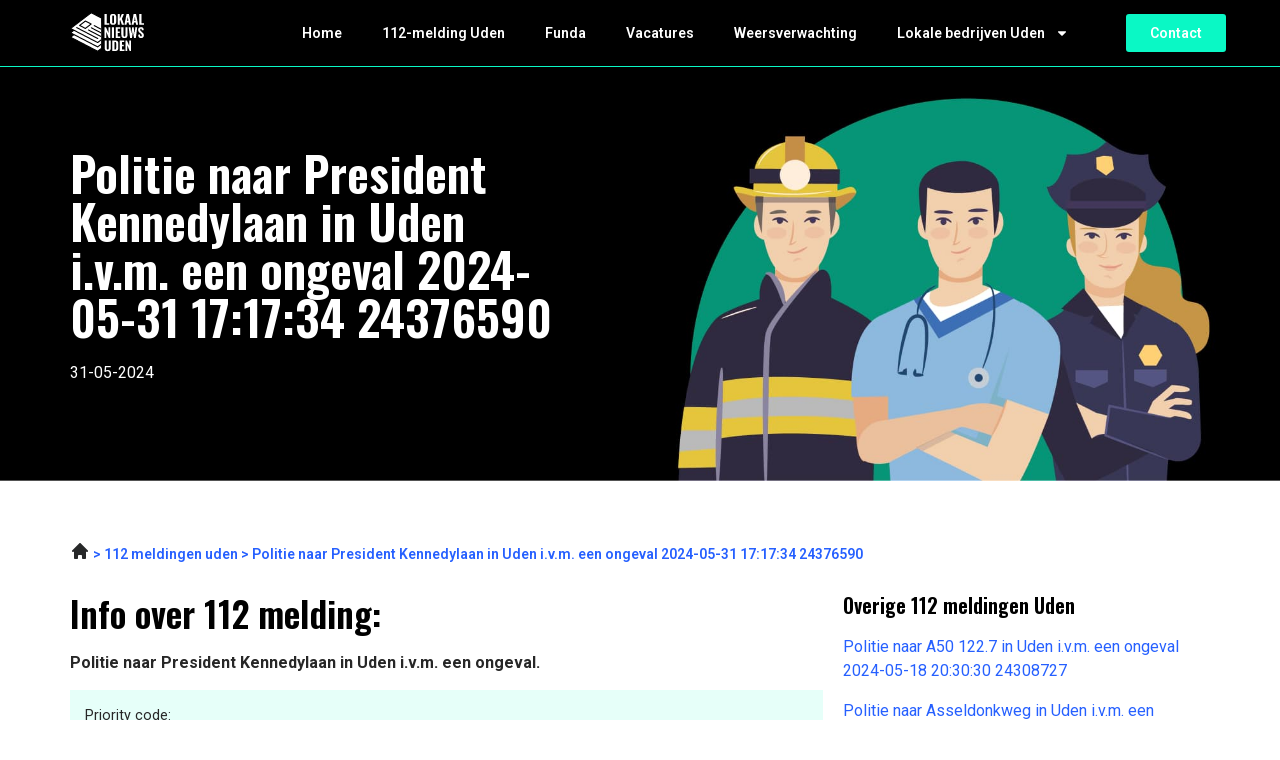

--- FILE ---
content_type: text/css; charset=utf-8
request_url: https://lokaalnieuwsuden.nl/wp-content/uploads/elementor/css/post-864.css?ver=1767316639
body_size: 950
content:
.elementor-864 .elementor-element.elementor-element-24077a52:not(.elementor-motion-effects-element-type-background), .elementor-864 .elementor-element.elementor-element-24077a52 > .elementor-motion-effects-container > .elementor-motion-effects-layer{background-image:url("https://lokaalnieuwsuden.nl/wp-content/uploads/2023/05/Group-401.jpg");background-position:center center;background-repeat:no-repeat;background-size:cover;}.elementor-864 .elementor-element.elementor-element-24077a52{border-style:solid;border-width:1px 0px 0px 0px;border-color:var( --e-global-color-accent );transition:background 0.3s, border 0.3s, border-radius 0.3s, box-shadow 0.3s;padding:72px 0px 72px 0px;}.elementor-864 .elementor-element.elementor-element-24077a52 > .elementor-background-overlay{transition:background 0.3s, border-radius 0.3s, opacity 0.3s;}.elementor-864 .elementor-element.elementor-element-f9c7d6 > .elementor-element-populated{border-style:none;margin:0px 72px 0px 0px;--e-column-margin-right:72px;--e-column-margin-left:0px;}.elementor-widget-heading .elementor-heading-title{font-family:var( --e-global-typography-primary-font-family ), Sans-serif;font-weight:var( --e-global-typography-primary-font-weight );color:var( --e-global-color-primary );}.elementor-864 .elementor-element.elementor-element-41da9b25{text-align:left;}.elementor-864 .elementor-element.elementor-element-41da9b25 .elementor-heading-title{color:var( --e-global-color-secondary );}.elementor-widget-text-editor{font-family:var( --e-global-typography-text-font-family ), Sans-serif;font-size:var( --e-global-typography-text-font-size );font-weight:var( --e-global-typography-text-font-weight );color:var( --e-global-color-text );}.elementor-widget-text-editor.elementor-drop-cap-view-stacked .elementor-drop-cap{background-color:var( --e-global-color-primary );}.elementor-widget-text-editor.elementor-drop-cap-view-framed .elementor-drop-cap, .elementor-widget-text-editor.elementor-drop-cap-view-default .elementor-drop-cap{color:var( --e-global-color-primary );border-color:var( --e-global-color-primary );}.elementor-864 .elementor-element.elementor-element-3f38b1a2{color:var( --e-global-color-secondary );}.elementor-864 .elementor-element.elementor-element-947d277{padding:48px 0px 0px 0px;}.elementor-864 .elementor-element.elementor-element-57a8639{font-family:var( --e-global-typography-accent-font-family ), Sans-serif;font-size:var( --e-global-typography-accent-font-size );font-weight:var( --e-global-typography-accent-font-weight );color:var( --e-global-color-b8618b2 );}.elementor-864 .elementor-element.elementor-element-023c55c{padding:0px 0px 0px 0px;}.elementor-864 .elementor-element.elementor-element-f2ae8d5 > .elementor-element-populated{padding:10px 0px 10px 0px;}.elementor-864 .elementor-element.elementor-element-d049f3f{transition:background 0.3s, border 0.3s, border-radius 0.3s, box-shadow 0.3s;padding:124px 0px 124px 0px;}.elementor-864 .elementor-element.elementor-element-d049f3f > .elementor-background-overlay{transition:background 0.3s, border-radius 0.3s, opacity 0.3s;}.elementor-widget-author-box .elementor-author-box__name{color:var( --e-global-color-secondary );font-family:var( --e-global-typography-primary-font-family ), Sans-serif;font-weight:var( --e-global-typography-primary-font-weight );}.elementor-widget-author-box .elementor-author-box__bio{color:var( --e-global-color-text );font-family:var( --e-global-typography-text-font-family ), Sans-serif;font-size:var( --e-global-typography-text-font-size );font-weight:var( --e-global-typography-text-font-weight );}.elementor-widget-author-box .elementor-author-box__button{color:var( --e-global-color-secondary );border-color:var( --e-global-color-secondary );font-family:var( --e-global-typography-accent-font-family ), Sans-serif;font-size:var( --e-global-typography-accent-font-size );font-weight:var( --e-global-typography-accent-font-weight );}.elementor-widget-author-box .elementor-author-box__button:hover{border-color:var( --e-global-color-secondary );color:var( --e-global-color-secondary );}.elementor-864 .elementor-element.elementor-element-e28a690 > .elementor-widget-container{border-style:solid;border-width:1px 1px 1px 1px;border-color:#34343480;}.elementor-864 .elementor-element.elementor-element-e28a690 .elementor-author-box__avatar img{width:200px;height:200px;border-radius:0px;}.elementor-864 .elementor-element.elementor-element-e28a690 .elementor-author-box__name{color:var( --e-global-color-primary );font-family:"Roboto", Sans-serif;font-size:16px;font-weight:700;}@media(max-width:1024px){.elementor-864 .elementor-element.elementor-element-24077a52{padding:72px 0px 72px 0px;}.elementor-864 .elementor-element.elementor-element-f9c7d6 > .elementor-element-populated{margin:0px 0px 0px 0px;--e-column-margin-right:0px;--e-column-margin-left:0px;}.elementor-widget-text-editor{font-size:var( --e-global-typography-text-font-size );}.elementor-864 .elementor-element.elementor-element-57a8639{font-size:var( --e-global-typography-accent-font-size );}.elementor-864 .elementor-element.elementor-element-d049f3f{padding:72px 0px 72px 0px;}.elementor-widget-author-box .elementor-author-box__bio{font-size:var( --e-global-typography-text-font-size );}.elementor-widget-author-box .elementor-author-box__button{font-size:var( --e-global-typography-accent-font-size );}}@media(max-width:767px){.elementor-864 .elementor-element.elementor-element-24077a52:not(.elementor-motion-effects-element-type-background), .elementor-864 .elementor-element.elementor-element-24077a52 > .elementor-motion-effects-container > .elementor-motion-effects-layer{background-position:center left;}.elementor-864 .elementor-element.elementor-element-24077a52{padding:36px 0px 36px 0px;}.elementor-widget-text-editor{font-size:var( --e-global-typography-text-font-size );}.elementor-864 .elementor-element.elementor-element-947d277{padding:36px 0px 0px 0px;}.elementor-864 .elementor-element.elementor-element-57a8639{font-size:var( --e-global-typography-accent-font-size );}.elementor-864 .elementor-element.elementor-element-023c55c{padding:0px 0px 0px 0px;}.elementor-864 .elementor-element.elementor-element-f2ae8d5 > .elementor-element-populated{padding:10px 0px 10px 0px;}.elementor-864 .elementor-element.elementor-element-d049f3f{padding:36px 0px 36px 0px;}.elementor-864 .elementor-element.elementor-element-1653fa7 > .elementor-element-populated{padding:10px 10px 10px 10px;}.elementor-widget-author-box .elementor-author-box__bio{font-size:var( --e-global-typography-text-font-size );}.elementor-widget-author-box .elementor-author-box__button{font-size:var( --e-global-typography-accent-font-size );}.elementor-864 .elementor-element.elementor-element-e28a690 .elementor-author-box__avatar img{width:100px;height:100px;}.elementor-864 .elementor-element.elementor-element-e28a690 .elementor-author-box__name{font-size:14px;}}/* Start custom CSS for text-editor, class: .elementor-element-5b5cbd8 */.elementor-864 .elementor-element.elementor-element-5b5cbd8 tr td {
    background-color: #0AF8C51A; 
    border: 0;
    border-bottom: 1px solid #2660FF !important: 
}
.elementor-864 .elementor-element.elementor-element-5b5cbd8 tr {
    border-bottom: 1px solid #2660FF !important;
}
.elementor-864 .elementor-element.elementor-element-5b5cbd8 tr:last-child {
    border-bottom: none !important;
}
.elementor-864 .elementor-element.elementor-element-5b5cbd8 tbody {
    border: 0;
}/* End custom CSS */
/* Start custom CSS for text-editor, class: .elementor-element-50cddfc */.elementor-864 .elementor-element.elementor-element-50cddfc a {
    display: block;
    color: #2660FF;
    margin-bottom: 16px;
}/* End custom CSS */

--- FILE ---
content_type: text/css; charset=utf-8
request_url: https://lokaalnieuwsuden.nl/wp-content/uploads/elementor/css/post-9.css?ver=1767316584
body_size: 838
content:
.elementor-9 .elementor-element.elementor-element-3814ddf4:not(.elementor-motion-effects-element-type-background), .elementor-9 .elementor-element.elementor-element-3814ddf4 > .elementor-motion-effects-container > .elementor-motion-effects-layer{background-color:var( --e-global-color-primary );}.elementor-9 .elementor-element.elementor-element-3814ddf4{transition:background 0.3s, border 0.3s, border-radius 0.3s, box-shadow 0.3s;padding:72px 0px 80px 0px;}.elementor-9 .elementor-element.elementor-element-3814ddf4 > .elementor-background-overlay{transition:background 0.3s, border-radius 0.3s, opacity 0.3s;}.elementor-widget-image .widget-image-caption{color:var( --e-global-color-text );font-family:var( --e-global-typography-text-font-family ), Sans-serif;font-size:var( --e-global-typography-text-font-size );font-weight:var( --e-global-typography-text-font-weight );}.elementor-9 .elementor-element.elementor-element-38c52f37{text-align:left;}.elementor-9 .elementor-element.elementor-element-38c52f37 img{width:74px;}.elementor-widget-text-editor{font-family:var( --e-global-typography-text-font-family ), Sans-serif;font-size:var( --e-global-typography-text-font-size );font-weight:var( --e-global-typography-text-font-weight );color:var( --e-global-color-text );}.elementor-widget-text-editor.elementor-drop-cap-view-stacked .elementor-drop-cap{background-color:var( --e-global-color-primary );}.elementor-widget-text-editor.elementor-drop-cap-view-framed .elementor-drop-cap, .elementor-widget-text-editor.elementor-drop-cap-view-default .elementor-drop-cap{color:var( --e-global-color-primary );border-color:var( --e-global-color-primary );}.elementor-9 .elementor-element.elementor-element-c6b67be{font-family:"Roboto", Sans-serif;font-size:14px;font-weight:400;color:var( --e-global-color-secondary );}.elementor-9 .elementor-element.elementor-element-2dad2c89{font-family:"Roboto", Sans-serif;font-size:14px;font-weight:400;color:var( --e-global-color-secondary );}.elementor-9 .elementor-element.elementor-element-3b00e4e8 > .elementor-element-populated{padding:0px 0px 0px 0px;}.elementor-9 .elementor-element.elementor-element-42d98505{margin-top:0px;margin-bottom:36px;}.elementor-widget-heading .elementor-heading-title{font-family:var( --e-global-typography-primary-font-family ), Sans-serif;font-weight:var( --e-global-typography-primary-font-weight );color:var( --e-global-color-primary );}.elementor-9 .elementor-element.elementor-element-1f234f49 .elementor-heading-title{font-family:"Oswald", Sans-serif;font-size:20px;font-weight:700;color:var( --e-global-color-secondary );}.elementor-9 .elementor-element.elementor-element-b5df649 .elementor-heading-title{font-family:"Oswald", Sans-serif;font-size:16px;font-weight:400;color:var( --e-global-color-secondary );}.elementor-9 .elementor-element.elementor-element-e1f565a .elementor-heading-title{font-family:"Oswald", Sans-serif;font-size:16px;font-weight:400;color:var( --e-global-color-secondary );}.elementor-9 .elementor-element.elementor-element-072d436 .elementor-heading-title{font-family:"Oswald", Sans-serif;font-size:16px;font-weight:400;color:var( --e-global-color-secondary );}.elementor-9 .elementor-element.elementor-element-5936ef4 .elementor-heading-title{font-family:"Oswald", Sans-serif;font-size:16px;font-weight:400;color:var( --e-global-color-secondary );}.elementor-9 .elementor-element.elementor-element-04f9558 .elementor-heading-title{font-family:"Oswald", Sans-serif;font-size:16px;font-weight:400;color:var( --e-global-color-secondary );}.elementor-9 .elementor-element.elementor-element-715fe36 .elementor-heading-title{font-family:"Oswald", Sans-serif;font-size:16px;font-weight:400;color:var( --e-global-color-secondary );}.elementor-9 .elementor-element.elementor-element-8227bad .elementor-heading-title{font-family:"Oswald", Sans-serif;font-size:16px;font-weight:400;color:var( --e-global-color-secondary );}.elementor-9 .elementor-element.elementor-element-7b5beacf .elementor-heading-title{font-family:"Oswald", Sans-serif;font-size:20px;font-weight:700;color:var( --e-global-color-secondary );}.elementor-9 .elementor-element.elementor-element-7cf66eb .elementor-heading-title{font-family:"Oswald", Sans-serif;font-size:16px;font-weight:400;color:var( --e-global-color-secondary );}.elementor-9 .elementor-element.elementor-element-0862ba5 .elementor-heading-title{font-family:"Oswald", Sans-serif;font-size:16px;font-weight:400;color:var( --e-global-color-secondary );}.elementor-9 .elementor-element.elementor-element-3e58889 .elementor-heading-title{font-family:"Oswald", Sans-serif;font-size:16px;font-weight:400;color:var( --e-global-color-secondary );}.elementor-9 .elementor-element.elementor-element-07a106a .elementor-heading-title{font-family:"Oswald", Sans-serif;font-size:16px;font-weight:400;color:var( --e-global-color-secondary );}.elementor-9 .elementor-element.elementor-element-138fadc .elementor-heading-title{font-family:"Oswald", Sans-serif;font-size:16px;font-weight:400;color:var( --e-global-color-secondary );}.elementor-9 .elementor-element.elementor-element-ffe2fb9 .elementor-heading-title{font-family:"Oswald", Sans-serif;font-size:16px;font-weight:400;color:var( --e-global-color-secondary );}.elementor-9 .elementor-element.elementor-element-6069638 .elementor-heading-title{font-family:"Oswald", Sans-serif;font-size:16px;font-weight:400;color:var( --e-global-color-secondary );}.elementor-9 .elementor-element.elementor-element-27551a79 .elementor-heading-title{font-family:"Oswald", Sans-serif;font-size:19px;font-weight:700;color:var( --e-global-color-secondary );}.elementor-9 .elementor-element.elementor-element-c38bbc1 .elementor-heading-title{font-family:"Oswald", Sans-serif;font-size:16px;font-weight:400;color:var( --e-global-color-secondary );}.elementor-9 .elementor-element.elementor-element-b8ddcd5 .elementor-heading-title{font-family:"Oswald", Sans-serif;font-size:16px;font-weight:400;color:var( --e-global-color-secondary );}.elementor-9 .elementor-element.elementor-element-04be19c .elementor-heading-title{font-family:"Oswald", Sans-serif;font-size:16px;font-weight:400;color:var( --e-global-color-secondary );}.elementor-9 .elementor-element.elementor-element-aed42ab .elementor-heading-title{font-family:"Oswald", Sans-serif;font-size:16px;font-weight:400;color:var( --e-global-color-secondary );}.elementor-9 .elementor-element.elementor-element-59ea5e9 .elementor-heading-title{font-family:"Oswald", Sans-serif;font-size:16px;font-weight:400;color:var( --e-global-color-secondary );}.elementor-9 .elementor-element.elementor-element-80c0b4e .elementor-heading-title{font-family:"Oswald", Sans-serif;font-size:16px;font-weight:400;color:var( --e-global-color-secondary );}.elementor-9 .elementor-element.elementor-element-4b4dda5 .elementor-heading-title{font-family:"Oswald", Sans-serif;font-size:16px;font-weight:400;color:var( --e-global-color-secondary );}.elementor-9 .elementor-element.elementor-element-586246d .elementor-heading-title{font-family:"Oswald", Sans-serif;font-size:19px;font-weight:700;color:var( --e-global-color-secondary );}.elementor-9 .elementor-element.elementor-element-854034d .elementor-heading-title{font-family:"Oswald", Sans-serif;font-size:16px;font-weight:400;color:var( --e-global-color-secondary );}.elementor-9 .elementor-element.elementor-element-430c293 .elementor-heading-title{font-family:"Oswald", Sans-serif;font-size:16px;font-weight:400;color:var( --e-global-color-secondary );}.elementor-9 .elementor-element.elementor-element-102db1d .elementor-heading-title{font-family:"Oswald", Sans-serif;font-size:16px;font-weight:400;color:var( --e-global-color-secondary );}.elementor-9 .elementor-element.elementor-element-1631b9c .elementor-heading-title{font-family:"Oswald", Sans-serif;font-size:16px;font-weight:400;color:var( --e-global-color-secondary );}.elementor-9 .elementor-element.elementor-element-a30dcc8 .elementor-heading-title{font-family:"Oswald", Sans-serif;font-size:16px;font-weight:400;color:var( --e-global-color-secondary );}.elementor-9 .elementor-element.elementor-element-b3e37c2 .elementor-heading-title{font-family:"Oswald", Sans-serif;font-size:16px;font-weight:400;color:var( --e-global-color-secondary );}.elementor-9 .elementor-element.elementor-element-7f9a18c .elementor-heading-title{font-family:"Oswald", Sans-serif;font-size:20px;font-weight:700;color:var( --e-global-color-secondary );}.elementor-9 .elementor-element.elementor-element-68abd97 .elementor-heading-title{font-family:"Oswald", Sans-serif;font-size:16px;font-weight:600;color:var( --e-global-color-secondary );}.elementor-9 .elementor-element.elementor-element-320a0dd .elementor-heading-title{font-family:"Oswald", Sans-serif;font-size:16px;font-weight:600;color:var( --e-global-color-secondary );}.elementor-9 .elementor-element.elementor-element-1ee4b70 .elementor-heading-title{font-family:"Oswald", Sans-serif;font-size:16px;font-weight:600;color:var( --e-global-color-secondary );}@media(max-width:1024px){.elementor-widget-image .widget-image-caption{font-size:var( --e-global-typography-text-font-size );}.elementor-widget-text-editor{font-size:var( --e-global-typography-text-font-size );}}@media(min-width:768px){.elementor-9 .elementor-element.elementor-element-5860dcf0{width:35%;}.elementor-9 .elementor-element.elementor-element-3b00e4e8{width:65%;}}@media(max-width:1024px) and (min-width:768px){.elementor-9 .elementor-element.elementor-element-5860dcf0{width:100%;}.elementor-9 .elementor-element.elementor-element-3b00e4e8{width:100%;}}@media(max-width:767px){.elementor-9 .elementor-element.elementor-element-3814ddf4{padding:36px 0px 36px 0px;}.elementor-widget-image .widget-image-caption{font-size:var( --e-global-typography-text-font-size );}.elementor-widget-text-editor{font-size:var( --e-global-typography-text-font-size );}.elementor-9 .elementor-element.elementor-element-c6b67be{font-size:14px;}.elementor-9 .elementor-element.elementor-element-2dad2c89{font-size:14px;}.elementor-9 .elementor-element.elementor-element-3b00e4e8{width:100%;}.elementor-9 .elementor-element.elementor-element-42d98505{margin-top:0px;margin-bottom:0px;}}/* Start custom CSS for text-editor, class: .elementor-element-c6b67be */.elementor-9 .elementor-element.elementor-element-c6b67be {
    max-width: 246px;
}/* End custom CSS */
/* Start custom CSS for text-editor, class: .elementor-element-2dad2c89 */.elementor-9 .elementor-element.elementor-element-2dad2c89 {
    max-width: 246px;
}/* End custom CSS */
/* Start custom CSS for section, class: .elementor-element-3814ddf4 */.elementor-9 .elementor-element.elementor-element-3814ddf4 a {
    color: #fff;
}/* End custom CSS */